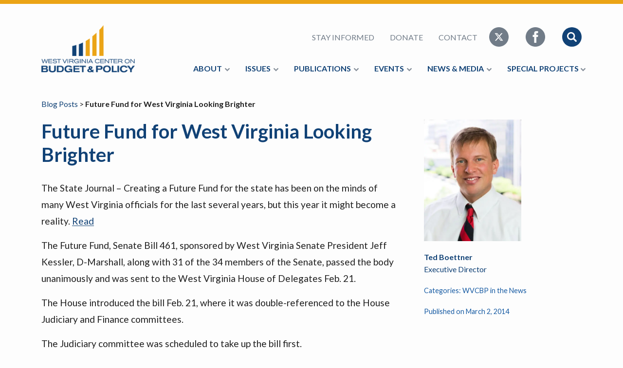

--- FILE ---
content_type: text/html; charset=UTF-8
request_url: https://wvpolicy.org/future-fund-for-west-virginia-looking-brighter/
body_size: 11192
content:
<!DOCTYPE html>
<html lang="en">

<head>
    <meta charset="UTF-8" />
    <meta name="viewport" content="width=device-width, initial-scale=1.0, minimum-scale=1.0, maximum-scale=10" />
    <meta http-equiv="X-UA-Compatible" content="IE=edge" />

    <title>Future Fund for West Virginia Looking Brighter - West Virginia Center on Budget &amp; Policy</title>

    <link href="https://fonts.googleapis.com/css?family=Lato:400,400i,700,700i" rel="stylesheet" type="text/css" />
    <!-- <link href="/wp-content/themes/wvpolicy2018/assets/css/main.min.css" rel="stylesheet" type="text/css" /> -->
    <meta name='robots' content='index, follow, max-image-preview:large, max-snippet:-1, max-video-preview:-1' />

	<!-- This site is optimized with the Yoast SEO plugin v26.8 - https://yoast.com/product/yoast-seo-wordpress/ -->
	<link rel="canonical" href="https://wvpolicy.org/future-fund-for-west-virginia-looking-brighter/" />
	<meta property="og:locale" content="en_US" />
	<meta property="og:type" content="article" />
	<meta property="og:title" content="Future Fund for West Virginia Looking Brighter - West Virginia Center on Budget &amp; Policy" />
	<meta property="og:description" content="The State Journal &#8211; Creating a Future Fund for the state has been on the minds of many West Virginia officials for the last several years, but this year it might become a reality. Read The Future Fund, Senate Bill 461, sponsored by West Virginia Senate President Jeff Kessler, D-Marshall, along with 31 of the [&hellip;]" />
	<meta property="og:url" content="https://wvpolicy.org/future-fund-for-west-virginia-looking-brighter/" />
	<meta property="og:site_name" content="West Virginia Center on Budget &amp; Policy" />
	<meta property="article:published_time" content="2017-11-21T01:18:47+00:00" />
	<meta name="author" content="Ted Boettner" />
	<meta name="twitter:card" content="summary_large_image" />
	<meta name="twitter:label1" content="Written by" />
	<meta name="twitter:data1" content="Ted Boettner" />
	<meta name="twitter:label2" content="Est. reading time" />
	<meta name="twitter:data2" content="1 minute" />
	<script type="application/ld+json" class="yoast-schema-graph">{"@context":"https://schema.org","@graph":[{"@type":"Article","@id":"https://wvpolicy.org/future-fund-for-west-virginia-looking-brighter/#article","isPartOf":{"@id":"https://wvpolicy.org/future-fund-for-west-virginia-looking-brighter/"},"author":{"name":"Ted Boettner","@id":"https://wvpolicy.org/#/schema/person/e6da98d384cc81f11862cc46f8c187a0"},"headline":"Future Fund for West Virginia Looking Brighter","datePublished":"2017-11-21T01:18:47+00:00","mainEntityOfPage":{"@id":"https://wvpolicy.org/future-fund-for-west-virginia-looking-brighter/"},"wordCount":140,"commentCount":0,"keywords":["Economic Development News"],"articleSection":["WVCBP in the News"],"inLanguage":"en-US","potentialAction":[{"@type":"CommentAction","name":"Comment","target":["https://wvpolicy.org/future-fund-for-west-virginia-looking-brighter/#respond"]}]},{"@type":"WebPage","@id":"https://wvpolicy.org/future-fund-for-west-virginia-looking-brighter/","url":"https://wvpolicy.org/future-fund-for-west-virginia-looking-brighter/","name":"Future Fund for West Virginia Looking Brighter - West Virginia Center on Budget &amp; Policy","isPartOf":{"@id":"https://wvpolicy.org/#website"},"datePublished":"2017-11-21T01:18:47+00:00","author":{"@id":"https://wvpolicy.org/#/schema/person/e6da98d384cc81f11862cc46f8c187a0"},"breadcrumb":{"@id":"https://wvpolicy.org/future-fund-for-west-virginia-looking-brighter/#breadcrumb"},"inLanguage":"en-US","potentialAction":[{"@type":"ReadAction","target":["https://wvpolicy.org/future-fund-for-west-virginia-looking-brighter/"]}]},{"@type":"BreadcrumbList","@id":"https://wvpolicy.org/future-fund-for-west-virginia-looking-brighter/#breadcrumb","itemListElement":[{"@type":"ListItem","position":1,"name":"Home","item":"https://wvpolicy.org/"},{"@type":"ListItem","position":2,"name":"Future Fund for West Virginia Looking Brighter"}]},{"@type":"WebSite","@id":"https://wvpolicy.org/#website","url":"https://wvpolicy.org/","name":"West Virginia Center on Budget &amp; Policy","description":"","potentialAction":[{"@type":"SearchAction","target":{"@type":"EntryPoint","urlTemplate":"https://wvpolicy.org/?s={search_term_string}"},"query-input":{"@type":"PropertyValueSpecification","valueRequired":true,"valueName":"search_term_string"}}],"inLanguage":"en-US"},{"@type":"Person","@id":"https://wvpolicy.org/#/schema/person/e6da98d384cc81f11862cc46f8c187a0","name":"Ted Boettner","image":{"@type":"ImageObject","inLanguage":"en-US","@id":"https://wvpolicy.org/#/schema/person/image/","url":"https://secure.gravatar.com/avatar/89b9268bbfa9d0c928b19214ba171da679ce788933eb177af10f21e785a3a227?s=96&d=mm&r=g","contentUrl":"https://secure.gravatar.com/avatar/89b9268bbfa9d0c928b19214ba171da679ce788933eb177af10f21e785a3a227?s=96&d=mm&r=g","caption":"Ted Boettner"}}]}</script>
	<!-- / Yoast SEO plugin. -->


<link rel='dns-prefetch' href='//stats.wp.com' />
<link rel='dns-prefetch' href='//v0.wordpress.com' />
<link rel='preconnect' href='//i0.wp.com' />
<link rel='preconnect' href='//c0.wp.com' />
<link rel="alternate" type="application/rss+xml" title="West Virginia Center on Budget &amp; Policy &raquo; Future Fund for West Virginia Looking Brighter Comments Feed" href="https://wvpolicy.org/future-fund-for-west-virginia-looking-brighter/feed/" />
<link rel="alternate" title="oEmbed (JSON)" type="application/json+oembed" href="https://wvpolicy.org/wp-json/oembed/1.0/embed?url=https%3A%2F%2Fwvpolicy.org%2Ffuture-fund-for-west-virginia-looking-brighter%2F" />
<link rel="alternate" title="oEmbed (XML)" type="text/xml+oembed" href="https://wvpolicy.org/wp-json/oembed/1.0/embed?url=https%3A%2F%2Fwvpolicy.org%2Ffuture-fund-for-west-virginia-looking-brighter%2F&#038;format=xml" />
<style id='wp-img-auto-sizes-contain-inline-css' type='text/css'>
img:is([sizes=auto i],[sizes^="auto," i]){contain-intrinsic-size:3000px 1500px}
/*# sourceURL=wp-img-auto-sizes-contain-inline-css */
</style>
<style id='wp-emoji-styles-inline-css' type='text/css'>

	img.wp-smiley, img.emoji {
		display: inline !important;
		border: none !important;
		box-shadow: none !important;
		height: 1em !important;
		width: 1em !important;
		margin: 0 0.07em !important;
		vertical-align: -0.1em !important;
		background: none !important;
		padding: 0 !important;
	}
/*# sourceURL=wp-emoji-styles-inline-css */
</style>
<style id='wp-block-library-inline-css' type='text/css'>
:root{--wp-block-synced-color:#7a00df;--wp-block-synced-color--rgb:122,0,223;--wp-bound-block-color:var(--wp-block-synced-color);--wp-editor-canvas-background:#ddd;--wp-admin-theme-color:#007cba;--wp-admin-theme-color--rgb:0,124,186;--wp-admin-theme-color-darker-10:#006ba1;--wp-admin-theme-color-darker-10--rgb:0,107,160.5;--wp-admin-theme-color-darker-20:#005a87;--wp-admin-theme-color-darker-20--rgb:0,90,135;--wp-admin-border-width-focus:2px}@media (min-resolution:192dpi){:root{--wp-admin-border-width-focus:1.5px}}.wp-element-button{cursor:pointer}:root .has-very-light-gray-background-color{background-color:#eee}:root .has-very-dark-gray-background-color{background-color:#313131}:root .has-very-light-gray-color{color:#eee}:root .has-very-dark-gray-color{color:#313131}:root .has-vivid-green-cyan-to-vivid-cyan-blue-gradient-background{background:linear-gradient(135deg,#00d084,#0693e3)}:root .has-purple-crush-gradient-background{background:linear-gradient(135deg,#34e2e4,#4721fb 50%,#ab1dfe)}:root .has-hazy-dawn-gradient-background{background:linear-gradient(135deg,#faaca8,#dad0ec)}:root .has-subdued-olive-gradient-background{background:linear-gradient(135deg,#fafae1,#67a671)}:root .has-atomic-cream-gradient-background{background:linear-gradient(135deg,#fdd79a,#004a59)}:root .has-nightshade-gradient-background{background:linear-gradient(135deg,#330968,#31cdcf)}:root .has-midnight-gradient-background{background:linear-gradient(135deg,#020381,#2874fc)}:root{--wp--preset--font-size--normal:16px;--wp--preset--font-size--huge:42px}.has-regular-font-size{font-size:1em}.has-larger-font-size{font-size:2.625em}.has-normal-font-size{font-size:var(--wp--preset--font-size--normal)}.has-huge-font-size{font-size:var(--wp--preset--font-size--huge)}.has-text-align-center{text-align:center}.has-text-align-left{text-align:left}.has-text-align-right{text-align:right}.has-fit-text{white-space:nowrap!important}#end-resizable-editor-section{display:none}.aligncenter{clear:both}.items-justified-left{justify-content:flex-start}.items-justified-center{justify-content:center}.items-justified-right{justify-content:flex-end}.items-justified-space-between{justify-content:space-between}.screen-reader-text{border:0;clip-path:inset(50%);height:1px;margin:-1px;overflow:hidden;padding:0;position:absolute;width:1px;word-wrap:normal!important}.screen-reader-text:focus{background-color:#ddd;clip-path:none;color:#444;display:block;font-size:1em;height:auto;left:5px;line-height:normal;padding:15px 23px 14px;text-decoration:none;top:5px;width:auto;z-index:100000}html :where(.has-border-color){border-style:solid}html :where([style*=border-top-color]){border-top-style:solid}html :where([style*=border-right-color]){border-right-style:solid}html :where([style*=border-bottom-color]){border-bottom-style:solid}html :where([style*=border-left-color]){border-left-style:solid}html :where([style*=border-width]){border-style:solid}html :where([style*=border-top-width]){border-top-style:solid}html :where([style*=border-right-width]){border-right-style:solid}html :where([style*=border-bottom-width]){border-bottom-style:solid}html :where([style*=border-left-width]){border-left-style:solid}html :where(img[class*=wp-image-]){height:auto;max-width:100%}:where(figure){margin:0 0 1em}html :where(.is-position-sticky){--wp-admin--admin-bar--position-offset:var(--wp-admin--admin-bar--height,0px)}@media screen and (max-width:600px){html :where(.is-position-sticky){--wp-admin--admin-bar--position-offset:0px}}

/*# sourceURL=wp-block-library-inline-css */
</style><style id='global-styles-inline-css' type='text/css'>
:root{--wp--preset--aspect-ratio--square: 1;--wp--preset--aspect-ratio--4-3: 4/3;--wp--preset--aspect-ratio--3-4: 3/4;--wp--preset--aspect-ratio--3-2: 3/2;--wp--preset--aspect-ratio--2-3: 2/3;--wp--preset--aspect-ratio--16-9: 16/9;--wp--preset--aspect-ratio--9-16: 9/16;--wp--preset--color--black: #000000;--wp--preset--color--cyan-bluish-gray: #abb8c3;--wp--preset--color--white: #ffffff;--wp--preset--color--pale-pink: #f78da7;--wp--preset--color--vivid-red: #cf2e2e;--wp--preset--color--luminous-vivid-orange: #ff6900;--wp--preset--color--luminous-vivid-amber: #fcb900;--wp--preset--color--light-green-cyan: #7bdcb5;--wp--preset--color--vivid-green-cyan: #00d084;--wp--preset--color--pale-cyan-blue: #8ed1fc;--wp--preset--color--vivid-cyan-blue: #0693e3;--wp--preset--color--vivid-purple: #9b51e0;--wp--preset--gradient--vivid-cyan-blue-to-vivid-purple: linear-gradient(135deg,rgb(6,147,227) 0%,rgb(155,81,224) 100%);--wp--preset--gradient--light-green-cyan-to-vivid-green-cyan: linear-gradient(135deg,rgb(122,220,180) 0%,rgb(0,208,130) 100%);--wp--preset--gradient--luminous-vivid-amber-to-luminous-vivid-orange: linear-gradient(135deg,rgb(252,185,0) 0%,rgb(255,105,0) 100%);--wp--preset--gradient--luminous-vivid-orange-to-vivid-red: linear-gradient(135deg,rgb(255,105,0) 0%,rgb(207,46,46) 100%);--wp--preset--gradient--very-light-gray-to-cyan-bluish-gray: linear-gradient(135deg,rgb(238,238,238) 0%,rgb(169,184,195) 100%);--wp--preset--gradient--cool-to-warm-spectrum: linear-gradient(135deg,rgb(74,234,220) 0%,rgb(151,120,209) 20%,rgb(207,42,186) 40%,rgb(238,44,130) 60%,rgb(251,105,98) 80%,rgb(254,248,76) 100%);--wp--preset--gradient--blush-light-purple: linear-gradient(135deg,rgb(255,206,236) 0%,rgb(152,150,240) 100%);--wp--preset--gradient--blush-bordeaux: linear-gradient(135deg,rgb(254,205,165) 0%,rgb(254,45,45) 50%,rgb(107,0,62) 100%);--wp--preset--gradient--luminous-dusk: linear-gradient(135deg,rgb(255,203,112) 0%,rgb(199,81,192) 50%,rgb(65,88,208) 100%);--wp--preset--gradient--pale-ocean: linear-gradient(135deg,rgb(255,245,203) 0%,rgb(182,227,212) 50%,rgb(51,167,181) 100%);--wp--preset--gradient--electric-grass: linear-gradient(135deg,rgb(202,248,128) 0%,rgb(113,206,126) 100%);--wp--preset--gradient--midnight: linear-gradient(135deg,rgb(2,3,129) 0%,rgb(40,116,252) 100%);--wp--preset--font-size--small: 13px;--wp--preset--font-size--medium: 20px;--wp--preset--font-size--large: 36px;--wp--preset--font-size--x-large: 42px;--wp--preset--spacing--20: 0.44rem;--wp--preset--spacing--30: 0.67rem;--wp--preset--spacing--40: 1rem;--wp--preset--spacing--50: 1.5rem;--wp--preset--spacing--60: 2.25rem;--wp--preset--spacing--70: 3.38rem;--wp--preset--spacing--80: 5.06rem;--wp--preset--shadow--natural: 6px 6px 9px rgba(0, 0, 0, 0.2);--wp--preset--shadow--deep: 12px 12px 50px rgba(0, 0, 0, 0.4);--wp--preset--shadow--sharp: 6px 6px 0px rgba(0, 0, 0, 0.2);--wp--preset--shadow--outlined: 6px 6px 0px -3px rgb(255, 255, 255), 6px 6px rgb(0, 0, 0);--wp--preset--shadow--crisp: 6px 6px 0px rgb(0, 0, 0);}:where(.is-layout-flex){gap: 0.5em;}:where(.is-layout-grid){gap: 0.5em;}body .is-layout-flex{display: flex;}.is-layout-flex{flex-wrap: wrap;align-items: center;}.is-layout-flex > :is(*, div){margin: 0;}body .is-layout-grid{display: grid;}.is-layout-grid > :is(*, div){margin: 0;}:where(.wp-block-columns.is-layout-flex){gap: 2em;}:where(.wp-block-columns.is-layout-grid){gap: 2em;}:where(.wp-block-post-template.is-layout-flex){gap: 1.25em;}:where(.wp-block-post-template.is-layout-grid){gap: 1.25em;}.has-black-color{color: var(--wp--preset--color--black) !important;}.has-cyan-bluish-gray-color{color: var(--wp--preset--color--cyan-bluish-gray) !important;}.has-white-color{color: var(--wp--preset--color--white) !important;}.has-pale-pink-color{color: var(--wp--preset--color--pale-pink) !important;}.has-vivid-red-color{color: var(--wp--preset--color--vivid-red) !important;}.has-luminous-vivid-orange-color{color: var(--wp--preset--color--luminous-vivid-orange) !important;}.has-luminous-vivid-amber-color{color: var(--wp--preset--color--luminous-vivid-amber) !important;}.has-light-green-cyan-color{color: var(--wp--preset--color--light-green-cyan) !important;}.has-vivid-green-cyan-color{color: var(--wp--preset--color--vivid-green-cyan) !important;}.has-pale-cyan-blue-color{color: var(--wp--preset--color--pale-cyan-blue) !important;}.has-vivid-cyan-blue-color{color: var(--wp--preset--color--vivid-cyan-blue) !important;}.has-vivid-purple-color{color: var(--wp--preset--color--vivid-purple) !important;}.has-black-background-color{background-color: var(--wp--preset--color--black) !important;}.has-cyan-bluish-gray-background-color{background-color: var(--wp--preset--color--cyan-bluish-gray) !important;}.has-white-background-color{background-color: var(--wp--preset--color--white) !important;}.has-pale-pink-background-color{background-color: var(--wp--preset--color--pale-pink) !important;}.has-vivid-red-background-color{background-color: var(--wp--preset--color--vivid-red) !important;}.has-luminous-vivid-orange-background-color{background-color: var(--wp--preset--color--luminous-vivid-orange) !important;}.has-luminous-vivid-amber-background-color{background-color: var(--wp--preset--color--luminous-vivid-amber) !important;}.has-light-green-cyan-background-color{background-color: var(--wp--preset--color--light-green-cyan) !important;}.has-vivid-green-cyan-background-color{background-color: var(--wp--preset--color--vivid-green-cyan) !important;}.has-pale-cyan-blue-background-color{background-color: var(--wp--preset--color--pale-cyan-blue) !important;}.has-vivid-cyan-blue-background-color{background-color: var(--wp--preset--color--vivid-cyan-blue) !important;}.has-vivid-purple-background-color{background-color: var(--wp--preset--color--vivid-purple) !important;}.has-black-border-color{border-color: var(--wp--preset--color--black) !important;}.has-cyan-bluish-gray-border-color{border-color: var(--wp--preset--color--cyan-bluish-gray) !important;}.has-white-border-color{border-color: var(--wp--preset--color--white) !important;}.has-pale-pink-border-color{border-color: var(--wp--preset--color--pale-pink) !important;}.has-vivid-red-border-color{border-color: var(--wp--preset--color--vivid-red) !important;}.has-luminous-vivid-orange-border-color{border-color: var(--wp--preset--color--luminous-vivid-orange) !important;}.has-luminous-vivid-amber-border-color{border-color: var(--wp--preset--color--luminous-vivid-amber) !important;}.has-light-green-cyan-border-color{border-color: var(--wp--preset--color--light-green-cyan) !important;}.has-vivid-green-cyan-border-color{border-color: var(--wp--preset--color--vivid-green-cyan) !important;}.has-pale-cyan-blue-border-color{border-color: var(--wp--preset--color--pale-cyan-blue) !important;}.has-vivid-cyan-blue-border-color{border-color: var(--wp--preset--color--vivid-cyan-blue) !important;}.has-vivid-purple-border-color{border-color: var(--wp--preset--color--vivid-purple) !important;}.has-vivid-cyan-blue-to-vivid-purple-gradient-background{background: var(--wp--preset--gradient--vivid-cyan-blue-to-vivid-purple) !important;}.has-light-green-cyan-to-vivid-green-cyan-gradient-background{background: var(--wp--preset--gradient--light-green-cyan-to-vivid-green-cyan) !important;}.has-luminous-vivid-amber-to-luminous-vivid-orange-gradient-background{background: var(--wp--preset--gradient--luminous-vivid-amber-to-luminous-vivid-orange) !important;}.has-luminous-vivid-orange-to-vivid-red-gradient-background{background: var(--wp--preset--gradient--luminous-vivid-orange-to-vivid-red) !important;}.has-very-light-gray-to-cyan-bluish-gray-gradient-background{background: var(--wp--preset--gradient--very-light-gray-to-cyan-bluish-gray) !important;}.has-cool-to-warm-spectrum-gradient-background{background: var(--wp--preset--gradient--cool-to-warm-spectrum) !important;}.has-blush-light-purple-gradient-background{background: var(--wp--preset--gradient--blush-light-purple) !important;}.has-blush-bordeaux-gradient-background{background: var(--wp--preset--gradient--blush-bordeaux) !important;}.has-luminous-dusk-gradient-background{background: var(--wp--preset--gradient--luminous-dusk) !important;}.has-pale-ocean-gradient-background{background: var(--wp--preset--gradient--pale-ocean) !important;}.has-electric-grass-gradient-background{background: var(--wp--preset--gradient--electric-grass) !important;}.has-midnight-gradient-background{background: var(--wp--preset--gradient--midnight) !important;}.has-small-font-size{font-size: var(--wp--preset--font-size--small) !important;}.has-medium-font-size{font-size: var(--wp--preset--font-size--medium) !important;}.has-large-font-size{font-size: var(--wp--preset--font-size--large) !important;}.has-x-large-font-size{font-size: var(--wp--preset--font-size--x-large) !important;}
/*# sourceURL=global-styles-inline-css */
</style>

<style id='classic-theme-styles-inline-css' type='text/css'>
/*! This file is auto-generated */
.wp-block-button__link{color:#fff;background-color:#32373c;border-radius:9999px;box-shadow:none;text-decoration:none;padding:calc(.667em + 2px) calc(1.333em + 2px);font-size:1.125em}.wp-block-file__button{background:#32373c;color:#fff;text-decoration:none}
/*# sourceURL=/wp-includes/css/classic-themes.min.css */
</style>
<link rel='stylesheet' id='tablepress-default-css' href='https://wvpolicy.org/wp-content/plugins/tablepress/css/build/default.css?ver=3.2.6' type='text/css' media='all' />
<link rel='stylesheet' id='wvpolicy-main-css' href='https://wvpolicy.org/wp-content/themes/wvpolicy2018/assets/css/main.min.css?ver=1561487938' type='text/css' media='' />
<link rel='stylesheet' id='wvpolicy-more-css' href='https://wvpolicy.org/wp-content/themes/wvpolicy2018/assets/css/more.css?ver=1713366914' type='text/css' media='' />
<link rel='stylesheet' id='sharedaddy-css' href='https://c0.wp.com/p/jetpack/15.4/modules/sharedaddy/sharing.css' type='text/css' media='all' />
<link rel='stylesheet' id='social-logos-css' href='https://c0.wp.com/p/jetpack/15.4/_inc/social-logos/social-logos.min.css' type='text/css' media='all' />
<!--n2css--><!--n2js--><link rel="https://api.w.org/" href="https://wvpolicy.org/wp-json/" /><link rel="alternate" title="JSON" type="application/json" href="https://wvpolicy.org/wp-json/wp/v2/posts/1646" /><link rel="EditURI" type="application/rsd+xml" title="RSD" href="https://wvpolicy.org/xmlrpc.php?rsd" />
<meta name="generator" content="WordPress 6.9" />
<link rel='shortlink' href='https://wp.me/p2Y9YU-qy' />
	<style>img#wpstats{display:none}</style>
		<script>(()=>{var o=[],i={};["on","off","toggle","show"].forEach((l=>{i[l]=function(){o.push([l,arguments])}})),window.Boxzilla=i,window.boxzilla_queue=o})();</script><link rel="icon" href="https://i0.wp.com/wvpolicy.org/wp-content/uploads/2018/08/favicon.png?fit=32%2C32&#038;ssl=1" sizes="32x32" />
<link rel="icon" href="https://i0.wp.com/wvpolicy.org/wp-content/uploads/2018/08/favicon.png?fit=100%2C98&#038;ssl=1" sizes="192x192" />
<link rel="apple-touch-icon" href="https://i0.wp.com/wvpolicy.org/wp-content/uploads/2018/08/favicon.png?fit=100%2C98&#038;ssl=1" />
<meta name="msapplication-TileImage" content="https://i0.wp.com/wvpolicy.org/wp-content/uploads/2018/08/favicon.png?fit=100%2C98&#038;ssl=1" />
</head>

<body>
    <header class="header">
        <div class="container">
            <div class="row">
                <div class="col-12">
                    <div class="header__inner">
                        <a href="#" class="mobile-nav-toggle">
                            <svg xmlns="http://www.w3.org/2000/svg" viewBox="0 0 56 56">
                                <path d="M28 0C12.561 0 0 12.561 0 28s12.561 28 28 28 28-12.561 28-28S43.439 0 28 0zm12 41H16a2 2 0 0 1 0-4h24a2 2 0 0 1 0 4zm0-11H16a2 2 0 0 1 0-4h24a2 2 0 0 1 0 4zm0-11H16a2 2 0 0 1 0-4h24a2 2 0 0 1 0 4z" />
                            </svg>
                        </a>
                        <div class="header__left">
                            <div class="header__brand">
                                <a href="/" title="West Virginia Center on Budget &amp; Policy">
                                    <img src="/wp-content/themes/wvpolicy2018/assets/img/wvpolicy-logo.png" title="West Virginia Center on Budget &amp; Policy" alt="WV Policy Logo" />
                                </a>
                            </div>
                        </div>
                        <div class="header__right">
                            <div class="mobile-nav__search">
                                <form method="GET" action="/" class="mobile-nav__search__form" method="">
                                    <input type="text" name="s" class="form-control" placeholder="Search This Website">
                                    <input type="submit" class="mobile-nav__search__form__submit" value="Search">
                                </form>
                            </div>
                            <nav class="nav header__nav header__nav--secondary">
                                <div class="header__search">
                                    <form method="GET" action="/" class="header__search__form">
                                        <input type="text" name="s" class="form-control" placeholder="Search This Website">
                                        <input type="submit" class="header__search__form__submit" value="Search">
                                    </form>
                                    <a href="#" title="Cancel Search" class="header__search__exit">
                                        <svg xmlns="http://www.w3.org/2000/svg" viewBox="0 0 475.2 475.2">
                                            <path d="M405.6 69.6C360.7 24.7 301.1 0 237.6 0s-123.1 24.7-168 69.6S0 174.1 0 237.6s24.7 123.1 69.6 168 104.5 69.6 168 69.6 123.1-24.7 168-69.6 69.6-104.5 69.6-168-24.7-123.1-69.6-168zm-19.1 316.9c-39.8 39.8-92.7 61.7-148.9 61.7s-109.1-21.9-148.9-61.7c-82.1-82.1-82.1-215.7 0-297.8C128.5 48.9 181.4 27 237.6 27s109.1 21.9 148.9 61.7c82.1 82.1 82.1 215.7 0 297.8z" />
                                            <path d="M342.3 132.9c-5.3-5.3-13.8-5.3-19.1 0l-85.6 85.6-85.6-85.6c-5.3-5.3-13.8-5.3-19.1 0-5.3 5.3-5.3 13.8 0 19.1l85.6 85.6-85.6 85.6c-5.3 5.3-5.3 13.8 0 19.1 2.6 2.6 6.1 4 9.5 4s6.9-1.3 9.5-4l85.6-85.6 85.6 85.6c2.6 2.6 6.1 4 9.5 4 3.5 0 6.9-1.3 9.5-4 5.3-5.3 5.3-13.8 0-19.1l-85.4-85.6 85.6-85.6c5.3-5.3 5.3-13.8 0-19.1z" />
                                        </svg>
                                    </a>
                                </div>
                                <ul class="nav__list">
                                    <li class="nav__item"><a href="/newsletter" title="Stay Informed">Stay Informed</a></li>
                                    <li class="nav__item"><a href="/donate" title="Donate">Donate</a></li>
                                    <li class="nav__item"><a href="/contact" title="Contact">Contact</a></li>
                                    <div class="nav__icons">
                                        <li class="nav__item nav__item--icon">
                                            <a href="https://x.com/WVCBP" title="Follow us on Twitter" class="icon-social">
                                                <svg width="40" height="40" xmlns="http://www.w3.org/2000/svg" shape-rendering="geometricPrecision" text-rendering="geometricPrecision" image-rendering="optimizeQuality" fill-rule="evenodd" clip-rule="evenodd" viewBox="0 0 512 512">
                                                    <path d="M256 0c141.385 0 256 114.615 256 256S397.385 512 256 512 0 397.385 0 256 114.615 0 256 0z" />
                                                    <path fill="#fff" fill-rule="nonzero" d="M318.64 157.549h33.401l-72.973 83.407 85.85 113.495h-67.222l-52.647-68.836-60.242 68.836h-33.423l78.052-89.212-82.354-107.69h68.924l47.59 62.917 55.044-62.917zm-11.724 176.908h18.51L205.95 176.493h-19.86l120.826 157.964z" />
                                                </svg>
                                            </a>
                                        </li>
                                        <li class="nav__item nav__item--icon">
                                            <a href="https://www.facebook.com/WVCBP/" title="Like Us on Facebook" class="icon-social">
                                                <svg width="40" height="40" xmlns="http://www.w3.org/2000/svg">
                                                    <path d="M20 0C8.955 0 0 8.955 0 20s8.955 20 20 20 20-8.955 20-20C40 8.953 31.045 0 20 0zm5.17 19.997L21.892 20l-.002 12h-4.498V20h-3v-4.135l3-.002-.005-2.435c0-3.375.915-5.428 4.888-5.428h3.31v4.138h-2.07c-1.548 0-1.623.577-1.623 1.654l-.005 2.07h3.72l-.437 4.135z" />
                                                </svg>
                                            </a>
                                        </li>
                                        <li class="nav__item nav__item--icon nav__item--search">
                                            <a href="#" title="Search This Website" class="icon-search">
                                                <svg width="40" height="40" xmlns="http://www.w3.org/2000/svg">
                                                    <g fill="none" fill-rule="evenodd">
                                                        <circle cx="20" cy="20" r="20" class="icon-search__circle" />
                                                        <path class="icon-search__glass" d="M29.51 27.147l-4.344-4.345c-.023-.023-.05-.04-.075-.06a8.223 8.223 0 1 0-2.35 2.35c.022.023.038.05.06.074l4.346 4.345a1.672 1.672 0 0 0 2.364-2.364zm-11.287-3.552a5.372 5.372 0 1 1 0-10.744 5.372 5.372 0 0 1 0 10.744z" fill-rule="nonzero" />
                                                    </g>
                                                </svg>
                                            </a>
                                        </li>
                                    </div>
                                </ul>
                            </nav>
                            <nav class="nav header__nav header__nav--primary mobile-nav">
                                <!-- Collect the nav links, forms, and other content for toggling --><ul class="nav__list">
<li class="nav__item"><a href="#">About</a><ul>
<li class="nav__item"><a href="https://wvpolicy.org/vision-values/">Mission &#038; Vision</a></li>
<li class="nav__item"><a href="https://wvpolicy.org/team/">Team</a></li>
<li class="nav__item"><a href="https://wvpolicy.org/about/job-openings/">Job Openings</a></li>
<li class="nav__item"><a href="https://wvpolicy.org/board/">Board</a></li>
<li class="nav__item"><a href="https://wvpolicy.org/annual-report/">Annual Report</a></li>
<li class="nav__item"><a href="https://wvpolicy.org/donate/">Donate</a></li></ul>
</li></li></li></li></li></li></li><li class="nav__item"><a href="#">Issues</a><ul>
<li class="nav__item"><a href="https://wvpolicy.org/category/criminal-legal-system/">Criminal Legal System</a></li>
<li class="nav__item"><a href="https://wvpolicy.org/category/criminal-legal-system/court-watch/">Court Watch</a></li>
<li class="nav__item"><a href="https://wvpolicy.org/category/economy/">Economy</a></li>
<li class="nav__item"><a href="https://wvpolicy.org/category/education-human-services/">Education</a></li>
<li class="nav__item"><a href="https://wvpolicy.org/category/health/">Health</a></li>
<li class="nav__item"><a href="https://wvpolicy.org/category/income_and_work/">Income & Work</a></li>
<li class="nav__item"><a href="https://wvpolicy.org/category/economic-security/">Economic Security</a></li>
<li class="nav__item"><a href="https://wvpolicy.org/category/tax/">Tax and Budget</a></li></ul>
</li></li></li></li></li></li></li></li></li><li class="nav__item"><a href="#">Publications</a><ul>
<li class="nav__item"><a href="https://wvpolicy.org/category/reports-briefs/">Reports &amp; Briefs</a></li>
<li class="nav__item"><a href="https://wvpolicy.org/category/fact-sheets/">Fact Sheets</a></li>
<li class="nav__item"><a href="https://wvpolicy.org/category/blog/">Blog</a></li>
<li class="nav__item"><a href="https://wvpolicy.org/reports-archive/">Reports Archive</a></li></ul>
</li></li></li></li></li><li class="nav__item"><a href="#">Events</a><ul>
<li class="nav__item"><a href="https://wvpolicy.org/budget-bites-2026/">Budget &amp; Bites 2026</a></li>
<li class="nav__item"><a href="https://wvpolicy.org/budget-bites-sponsors-2026/">Budget &amp; Bites Sponsors 2026</a></li>
<li class="nav__item"><a href="https://wvpolicy.org/request-a-speaker/">Request a Speaker</a></li>
<li class="nav__item"><a href="https://wvpolicy.org/summer-policy-institute-2025/">Summer Policy Institute 2025</a></li></ul>
</li></li></li></li></li><li class="nav__item"><a href="#">News & Media</a><ul>
<li class="nav__item"><a href="https://wvpolicy.org/category/wvcbp_in_the_news/">WVCBP in the News</a></li>
<li class="nav__item"><a href="https://wvpolicy.org/category/opeds/">OpEds</a></li>
<li class="nav__item"><a href="https://wvpolicy.org/category/budget_beat/">Budget Beat</a></li>
<li class="nav__item"><a href="https://wvpolicy.org/category/news_releases/">News Releases</a></li></ul>
</li></li></li></li></li><li class="nav__item"><a href="#">Special Projects  </a><ul>
<li class="nav__item"><a href="https://wvpolicy.org/west-virginia-kids-count/">KIDS COUNT</a></li>
<li class="nav__item"><a href="https://wvpolicy.org/dcr-policy-directives/">No More Hidden Rules: WV DCR Policies and Procedures</a></li>
<li class="nav__item"><a href="https://wvpolicy.org/quantez-burks-report/">The Quantez Burks Report</a></li>
<li class="nav__item"><a href="https://wvpolicy.org/medicaid-in-the-mountain-state/">Medicaid in the Mountain State</a></li>
<li class="nav__item"><a href="https://wvpolicy.org/tracking-doge-cuts-in-west-virginia/">Tracking DOGE in WV</a></li>
<li class="nav__item"><a href="https://wvpolicy.org/tracking-public-school-closures-in-wv/">Tracking Public School Closures in WV</a></li></ul>
</li></li></li></li></li></li></li></ul>
</div>
</div><!-- /.container-fluid -->
</nav>
                            </nav>
                        </div>
                        <div class="mobile-nav-overlay">
                            <a href="#" class="mobile-nav-exit" title="Close Menu"></a>
                        </div>
                    </div>
                </div>
            </div>
        </div>
    </header>
    <div class="container">

        
        
        <section class="section single__post">

            <div class="row">
                <div class="offset-0 col-12">
                    <a class='single__back-link' href=https://wvpolicy.org/category/blog/>Blog Posts</a> > <b>Future Fund for West Virginia Looking Brighter</b>                    <div class="mobile-published-on">March 2, 2014</div>
                </div>
            </div>

            <div class="row">
                <div class="col-12 mobile-author-block">
                                            <a class="author-flex-block" href="https://wvpolicy.org/author/tedboettner/">

                                                        <div class="author-photo">
                                <img src="https://wvpolicy.org/wp-content/uploads/2019/03/Ted-Boettner-circled.png" alt="">
                            </div>
                                                        
                            <div class="author-info">
                                <span class="author-name">Ted Boettner</span>
                                <span class="author-position">Executive Director</span>
                            </div>
                            
                        </a>

                                    </div>
            </div>

            <div class="row no-gutters">

                <div class="offset-sm-0 col-sm-12 col-md-9 col-xl-8">

                    <h1 class="section__title single__title">
                        Future Fund for West Virginia Looking Brighter    
                    </h1>

                    <div class="section__content single__content">
                        <p class="lead"><p>The State Journal &#8211; Creating a Future Fund for the state has been on the minds of many West Virginia officials for the last several years, but this year it might become a reality. <a href="http://www.statejournal.com/story/24839361/future-fund-for-west-virginia-looking-brighter" target="_blank">Read</a></p>
<p>The Future Fund, Senate Bill 461, sponsored by West Virginia Senate President Jeff Kessler, D-Marshall, along with 31 of the 34 members of the Senate, passed the body unanimously and was sent to the West Virginia House of Delegates Feb. 21.</p>
<p>The House introduced the bill Feb. 21, where it was double-referenced to the House Judiciary and Finance committees.</p>
<p>The Judiciary committee was scheduled to take up the bill first.</p>
<p>Kessler&#8217;s bill, if passed by the House, would allow the state to save 25 percent of its oil and gas severance taxes, resulting in more than $175 million to be placed into the fund.</p>
<div class="sharedaddy sd-sharing-enabled"><div class="robots-nocontent sd-block sd-social sd-social-icon-text sd-sharing"><h3 class="sd-title">Share this:</h3><div class="sd-content"><ul><li class="share-facebook"><a rel="nofollow noopener noreferrer"
				data-shared="sharing-facebook-1646"
				class="share-facebook sd-button share-icon"
				href="https://wvpolicy.org/future-fund-for-west-virginia-looking-brighter/?share=facebook"
				target="_blank"
				aria-labelledby="sharing-facebook-1646"
				>
				<span id="sharing-facebook-1646" hidden>Click to share on Facebook (Opens in new window)</span>
				<span>Facebook</span>
			</a></li><li class="share-x"><a rel="nofollow noopener noreferrer"
				data-shared="sharing-x-1646"
				class="share-x sd-button share-icon"
				href="https://wvpolicy.org/future-fund-for-west-virginia-looking-brighter/?share=x"
				target="_blank"
				aria-labelledby="sharing-x-1646"
				>
				<span id="sharing-x-1646" hidden>Click to share on X (Opens in new window)</span>
				<span>X</span>
			</a></li><li class="share-end"></li></ul></div></div></div></p>
                    </div>

                </div>

                <div class="col-3 col-xl-4 post-sidebar">
                    <div class="col-12 col-xl-11 offset-xl-1">
                        
                        <a class="author-block" href="https://wvpolicy.org/author/tedboettner/">

                                                        <img class="author-photo" src="https://i0.wp.com/wvpolicy.org/wp-content/uploads/2018/09/TedBoettner-ExecutiveDirector.jpg?fit=500%2C625&ssl=1" alt="">
                            
                            <span class="author-name">Ted Boettner</span>
                            <span class="author-position">Executive Director</span>
                            
                        </a>

                        
                        
                        <div class="categories-list">Categories: <a href=https://wvpolicy.org/category/wvcbp_in_the_news/>WVCBP in the News</a></div>

                        <div class="published-on">Published on March 2, 2014</div>
                    </div>
                </div>
            </div>

        </section>

                <section class="section">
            <div class="row">
                <div class="col-12">
                    <div class="callout-row">
                        <div class="callout callout--primary">
                            <a href="/donate" title="Donate Today!" class="util__link-cover">Donate Today!</a>
                            <div class="callout__icon">
                                <img src="/wp-content/themes/wvpolicy2018/assets/img/icon-help.svg" title="Donate Today!" alt="Icon with two hands to donate today." />
                            </div>
                            <div class="callout__content">
                                <span class="callout__pre-title">Donate</span>
                                <h4 class="callout__title">Help Us Make West Virginia a Better Place to Live</h4>
                            </div>
                        </div>
                        <div class="callout callout--secondary">
                            <a href="/newsletter" title="Subscribe Today!" class="util__link-cover">Subscribe Today!</a>
                            <div class="callout__icon">
                                <img src="/wp-content/themes/wvpolicy2018/assets/img/icon-subscribe.svg" title="Subscribe Today!" alt="Icon to subscribe." />
                            </div>
                            <div class="callout__content">
                                <span class="callout__pre-title">Subscribe</span>
                                <h4 class="callout__title">Follow Our Newsletter to Stay Up to Date on Our Progress</h4>
                            </div>
                        </div>
                    </div>
                </div>
            </div>
        </section>
    </div>
<footer class="footer">
    <div class="footer__main">
        <div class="container">
            <div class="footer__main__inner">
                <div class="row">
<div class="col-12 col-md-4"><div class="footer__main__section"><p class="footer__main__title">Our Mission</p>			<div class="textwidget"><p>The West Virginia Center on Budget and Policy works to advance public policies that increase opportunity and eliminate inequities through credible and accessible research and community-rooted advocacy.</p>
</div>
		</div></div><div class="widget_text col-12 col-md-4"><div class="widget_text footer__main__section"><p class="footer__main__title">West Virginia Center on Budget &#038; Policy</p><div class="textwidget custom-html-widget">    <p>1610 Washington St. E

        <br /> Suite 200
        <br /> Charleston, WV 25311
        <br /> (304) 720—8682
        <br />
        <a href="mailto:info@wvpolicy.org" title="Email Us">info@wvpolicy.org</a>
    </p>
    <nav class="nav footer__social-nav">
        <ul class="nav__list">
            <li class="nav__item nav__item--icon">
                <a href="https://x.com/WVCBP" title="Follow us on Twitter" class="icon-social">
                    <svg width="40" height="40" xmlns="http://www.w3.org/2000/svg" shape-rendering="geometricPrecision" text-rendering="geometricPrecision" image-rendering="optimizeQuality" fill-rule="evenodd" clip-rule="evenodd" viewbox="0 0 512 512">
                        <path d="M256 0c141.385 0 256 114.615 256 256S397.385 512 256 512 0 397.385 0 256 114.615 0 256 0z" />
                        <path fill="#fff" fill-rule="nonzero" d="M318.64 157.549h33.401l-72.973 83.407 85.85 113.495h-67.222l-52.647-68.836-60.242 68.836h-33.423l78.052-89.212-82.354-107.69h68.924l47.59 62.917 55.044-62.917zm-11.724 176.908h18.51L205.95 176.493h-19.86l120.826 157.964z" />
                    </svg>
                </a>
            </li>
            <li class="nav__item nav__item--icon">
                <a href="https://www.facebook.com/WVCBP/" title="Like Us on Facebook" class="icon-social"> <svg width="40" height="40" xmlns="http://www.w3.org/2000/svg">
                        <path d="M20 0C8.955 0 0 8.955 0 20s8.955 20 20 20 20-8.955 20-20C40 8.953 31.045 0 20 0zm5.17 19.997L21.892 20l-.002 12h-4.498V20h-3v-4.135l3-.002-.005-2.435c0-3.375.915-5.428 4.888-5.428h3.31v4.138h-2.07c-1.548 0-1.623.577-1.623 1.654l-.005 2.07h3.72l-.437 4.135z" />
                    </svg>
                </a>
            </li>
        </ul>
    </nav></div></div></div><div class="widget_text col-12 col-md-4"><div class="widget_text footer__main__section"><p class="footer__main__title">Site Links</p><div class="textwidget custom-html-widget"><nav class="footer__nav">
<ul>
<li><a href="/contact" title="Contact Us">Contact Us</a></li>
<li><a href="/newsletter" title="Newsletter">Newsletter</a></li>
<li><a href="/donate" title="Donate">Donate</a></li>
</ul>
</nav></div></div></div>                </div>
                <div class="row">
                    <div class="col-12">
                        <a href="https://wvpolicy.org" class="footer-logo-main">
                            <img src="/wp-content/themes/wvpolicy2018/assets/img/footer/WVCBP_footer.png" alt="WV Center on Budget and Policy">
                        </a>
                    </div>
                </div>
                <div class="row">
                    <div class="col-12">
                        <div class="contain-multiple-logos">
                            <a href="http://statepriorities.org/" class="footer-logo">
                                <img src="/wp-content/themes/wvpolicy2018/assets/img/footer/SPP_footer.png" alt="statepriorities">
                            </a>
                            <a href="https://www.epi.org/earn/" class="footer-logo">
                                <img src="/wp-content/themes/wvpolicy2018/assets/img/footer/EARN_footer.png" alt="epi">
                            </a>
                        </div>
                    </div>
                </div>
            </div>
        </div>
    </div>
    <div class="footer__credits">
        <div class="container">
            <div class="row">
                <div class="col-12">
                    <p>&copy; 2018 West Virginia Center on Budget &amp; Policy</p>
                </div>
            </div>
        </div>
    </div>
</footer>
<div class="modal modal--video fade" id="videoModal" tabindex="-1" role="dialog" aria-hidden="true">
    <div class="modal-dialog" role="document">
        <div class="modal-content">
            <div class="modal-body">
                <button type="button" class="modal-close" data-dismiss="modal" aria-label="Close">
                    <span aria-hidden="true">&times;</span>
                </button>
                <!-- Preserve 16:9 Aspect Ratio -->
                <div class="embed-responsive embed-responsive-16by9">
                    <iframe class="embed-responsive-item" src="" id="video" allowscriptaccess="always"></iframe>
                </div>
            </div>
        </div>
    </div>
</div>

</body>
<script src="https://cdnjs.cloudflare.com/ajax/libs/jquery/3.3.1/jquery.min.js" integrity="sha256-FgpCb/KJQlLNfOu91ta32o/NMZxltwRo8QtmkMRdAu8=" crossorigin="anonymous"></script>
<script src="/wp-content/themes/wvpolicy2018/assets/js/bundle.min.js" type="text/javascript"></script>

<script type="speculationrules">
{"prefetch":[{"source":"document","where":{"and":[{"href_matches":"/*"},{"not":{"href_matches":["/wp-*.php","/wp-admin/*","/wp-content/uploads/*","/wp-content/*","/wp-content/plugins/*","/wp-content/themes/wvpolicy2018/*","/*\\?(.+)"]}},{"not":{"selector_matches":"a[rel~=\"nofollow\"]"}},{"not":{"selector_matches":".no-prefetch, .no-prefetch a"}}]},"eagerness":"conservative"}]}
</script>

	<script type="text/javascript">
		window.WPCOM_sharing_counts = {"https://wvpolicy.org/future-fund-for-west-virginia-looking-brighter/":1646};
	</script>
				<script type="text/javascript" id="jetpack-stats-js-before">
/* <![CDATA[ */
_stq = window._stq || [];
_stq.push([ "view", {"v":"ext","blog":"43890724","post":"1646","tz":"-4","srv":"wvpolicy.org","j":"1:15.4"} ]);
_stq.push([ "clickTrackerInit", "43890724", "1646" ]);
//# sourceURL=jetpack-stats-js-before
/* ]]> */
</script>
<script type="text/javascript" src="https://stats.wp.com/e-202604.js" id="jetpack-stats-js" defer="defer" data-wp-strategy="defer"></script>
<script type="text/javascript" id="sharing-js-js-extra">
/* <![CDATA[ */
var sharing_js_options = {"lang":"en","counts":"1","is_stats_active":"1"};
//# sourceURL=sharing-js-js-extra
/* ]]> */
</script>
<script type="text/javascript" src="https://c0.wp.com/p/jetpack/15.4/_inc/build/sharedaddy/sharing.min.js" id="sharing-js-js"></script>
<script type="text/javascript" id="sharing-js-js-after">
/* <![CDATA[ */
var windowOpen;
			( function () {
				function matches( el, sel ) {
					return !! (
						el.matches && el.matches( sel ) ||
						el.msMatchesSelector && el.msMatchesSelector( sel )
					);
				}

				document.body.addEventListener( 'click', function ( event ) {
					if ( ! event.target ) {
						return;
					}

					var el;
					if ( matches( event.target, 'a.share-facebook' ) ) {
						el = event.target;
					} else if ( event.target.parentNode && matches( event.target.parentNode, 'a.share-facebook' ) ) {
						el = event.target.parentNode;
					}

					if ( el ) {
						event.preventDefault();

						// If there's another sharing window open, close it.
						if ( typeof windowOpen !== 'undefined' ) {
							windowOpen.close();
						}
						windowOpen = window.open( el.getAttribute( 'href' ), 'wpcomfacebook', 'menubar=1,resizable=1,width=600,height=400' );
						return false;
					}
				} );
			} )();
var windowOpen;
			( function () {
				function matches( el, sel ) {
					return !! (
						el.matches && el.matches( sel ) ||
						el.msMatchesSelector && el.msMatchesSelector( sel )
					);
				}

				document.body.addEventListener( 'click', function ( event ) {
					if ( ! event.target ) {
						return;
					}

					var el;
					if ( matches( event.target, 'a.share-x' ) ) {
						el = event.target;
					} else if ( event.target.parentNode && matches( event.target.parentNode, 'a.share-x' ) ) {
						el = event.target.parentNode;
					}

					if ( el ) {
						event.preventDefault();

						// If there's another sharing window open, close it.
						if ( typeof windowOpen !== 'undefined' ) {
							windowOpen.close();
						}
						windowOpen = window.open( el.getAttribute( 'href' ), 'wpcomx', 'menubar=1,resizable=1,width=600,height=350' );
						return false;
					}
				} );
			} )();
//# sourceURL=sharing-js-js-after
/* ]]> */
</script>
<script id="wp-emoji-settings" type="application/json">
{"baseUrl":"https://s.w.org/images/core/emoji/17.0.2/72x72/","ext":".png","svgUrl":"https://s.w.org/images/core/emoji/17.0.2/svg/","svgExt":".svg","source":{"concatemoji":"https://wvpolicy.org/wp-includes/js/wp-emoji-release.min.js?ver=6.9"}}
</script>
<script type="module">
/* <![CDATA[ */
/*! This file is auto-generated */
const a=JSON.parse(document.getElementById("wp-emoji-settings").textContent),o=(window._wpemojiSettings=a,"wpEmojiSettingsSupports"),s=["flag","emoji"];function i(e){try{var t={supportTests:e,timestamp:(new Date).valueOf()};sessionStorage.setItem(o,JSON.stringify(t))}catch(e){}}function c(e,t,n){e.clearRect(0,0,e.canvas.width,e.canvas.height),e.fillText(t,0,0);t=new Uint32Array(e.getImageData(0,0,e.canvas.width,e.canvas.height).data);e.clearRect(0,0,e.canvas.width,e.canvas.height),e.fillText(n,0,0);const a=new Uint32Array(e.getImageData(0,0,e.canvas.width,e.canvas.height).data);return t.every((e,t)=>e===a[t])}function p(e,t){e.clearRect(0,0,e.canvas.width,e.canvas.height),e.fillText(t,0,0);var n=e.getImageData(16,16,1,1);for(let e=0;e<n.data.length;e++)if(0!==n.data[e])return!1;return!0}function u(e,t,n,a){switch(t){case"flag":return n(e,"\ud83c\udff3\ufe0f\u200d\u26a7\ufe0f","\ud83c\udff3\ufe0f\u200b\u26a7\ufe0f")?!1:!n(e,"\ud83c\udde8\ud83c\uddf6","\ud83c\udde8\u200b\ud83c\uddf6")&&!n(e,"\ud83c\udff4\udb40\udc67\udb40\udc62\udb40\udc65\udb40\udc6e\udb40\udc67\udb40\udc7f","\ud83c\udff4\u200b\udb40\udc67\u200b\udb40\udc62\u200b\udb40\udc65\u200b\udb40\udc6e\u200b\udb40\udc67\u200b\udb40\udc7f");case"emoji":return!a(e,"\ud83e\u1fac8")}return!1}function f(e,t,n,a){let r;const o=(r="undefined"!=typeof WorkerGlobalScope&&self instanceof WorkerGlobalScope?new OffscreenCanvas(300,150):document.createElement("canvas")).getContext("2d",{willReadFrequently:!0}),s=(o.textBaseline="top",o.font="600 32px Arial",{});return e.forEach(e=>{s[e]=t(o,e,n,a)}),s}function r(e){var t=document.createElement("script");t.src=e,t.defer=!0,document.head.appendChild(t)}a.supports={everything:!0,everythingExceptFlag:!0},new Promise(t=>{let n=function(){try{var e=JSON.parse(sessionStorage.getItem(o));if("object"==typeof e&&"number"==typeof e.timestamp&&(new Date).valueOf()<e.timestamp+604800&&"object"==typeof e.supportTests)return e.supportTests}catch(e){}return null}();if(!n){if("undefined"!=typeof Worker&&"undefined"!=typeof OffscreenCanvas&&"undefined"!=typeof URL&&URL.createObjectURL&&"undefined"!=typeof Blob)try{var e="postMessage("+f.toString()+"("+[JSON.stringify(s),u.toString(),c.toString(),p.toString()].join(",")+"));",a=new Blob([e],{type:"text/javascript"});const r=new Worker(URL.createObjectURL(a),{name:"wpTestEmojiSupports"});return void(r.onmessage=e=>{i(n=e.data),r.terminate(),t(n)})}catch(e){}i(n=f(s,u,c,p))}t(n)}).then(e=>{for(const n in e)a.supports[n]=e[n],a.supports.everything=a.supports.everything&&a.supports[n],"flag"!==n&&(a.supports.everythingExceptFlag=a.supports.everythingExceptFlag&&a.supports[n]);var t;a.supports.everythingExceptFlag=a.supports.everythingExceptFlag&&!a.supports.flag,a.supports.everything||((t=a.source||{}).concatemoji?r(t.concatemoji):t.wpemoji&&t.twemoji&&(r(t.twemoji),r(t.wpemoji)))});
//# sourceURL=https://wvpolicy.org/wp-includes/js/wp-emoji-loader.min.js
/* ]]> */
</script>
</html>


--- FILE ---
content_type: image/svg+xml
request_url: https://wvpolicy.org/wp-content/themes/wvpolicy2018/assets/img/icon-subscribe.svg
body_size: 34
content:
<svg width="80" height="65" xmlns="http://www.w3.org/2000/svg"><g fill="#EBA416"><path d="M70 10V0H0v55s0 10 10 10h62.5s7.5-.155 7.5-10V10H70zM10 60c-5 0-5-5-5-5V5h60v50c0 2.303.71 3.898 1.69 5H10z"/><path d="M10 15h50v5H10zm27.5 30H55v5H37.5zm0-10H60v5H37.5zm0-10H60v5H37.5zM10 25h22.5v25H10z"/></g></svg>